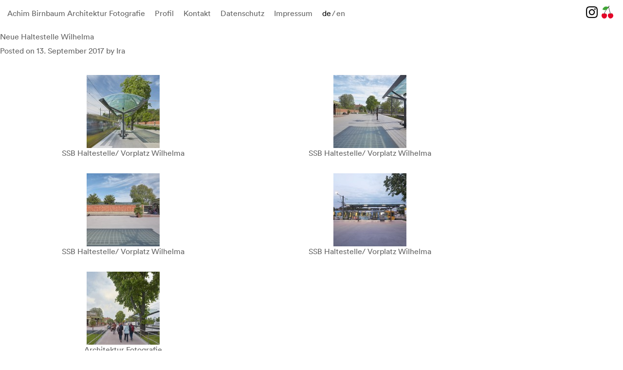

--- FILE ---
content_type: text/html; charset=UTF-8
request_url: https://achimbirnbaum.eu/de/neue-haltestelle-wilhelma/
body_size: 39359
content:
<!DOCTYPE html>
<html lang="de-DE" >
<head>
<meta charset="UTF-8">
<meta name="viewport" content="width=device-width, initial-scale=1">
<link rel="profile" href="http://gmpg.org/xfn/11">
<link rel="pingback" href="https://achimbirnbaum.eu/xmlrpc.php">

<title>Neue Haltestelle Wilhelma &#8211; Achim Birnbaum Architektur Fotografie</title>
<meta name='robots' content='max-image-preview:large' />
<link rel="alternate" href="https://achimbirnbaum.eu/de/neue-haltestelle-wilhelma/" hreflang="de" />
<link rel="alternate" href="https://achimbirnbaum.eu/en/new-stop-wilhelma/" hreflang="en" />
<link rel='dns-prefetch' href='//stackpath.bootstrapcdn.com' />
<link rel="alternate" type="application/rss+xml" title="Achim Birnbaum Architektur Fotografie &raquo; Feed" href="https://achimbirnbaum.eu/de/feed/" />
<link rel="alternate" type="application/rss+xml" title="Achim Birnbaum Architektur Fotografie &raquo; Kommentar-Feed" href="https://achimbirnbaum.eu/de/comments/feed/" />
<link rel="alternate" title="oEmbed (JSON)" type="application/json+oembed" href="https://achimbirnbaum.eu/wp-json/oembed/1.0/embed?url=https%3A%2F%2Fachimbirnbaum.eu%2Fde%2Fneue-haltestelle-wilhelma%2F&#038;lang=de" />
<link rel="alternate" title="oEmbed (XML)" type="text/xml+oembed" href="https://achimbirnbaum.eu/wp-json/oembed/1.0/embed?url=https%3A%2F%2Fachimbirnbaum.eu%2Fde%2Fneue-haltestelle-wilhelma%2F&#038;format=xml&#038;lang=de" />
<style id='wp-img-auto-sizes-contain-inline-css' type='text/css'>
img:is([sizes=auto i],[sizes^="auto," i]){contain-intrinsic-size:3000px 1500px}
/*# sourceURL=wp-img-auto-sizes-contain-inline-css */
</style>
<link rel='stylesheet' id='bs_bootstrap-css' href='https://achimbirnbaum.eu/wp-content/plugins/bootstrap-shortcodes/css/bootstrap.css?ver=6.9' type='text/css' media='all' />
<link rel='stylesheet' id='bs_shortcodes-css' href='https://achimbirnbaum.eu/wp-content/plugins/bootstrap-shortcodes/css/shortcodes.css?ver=6.9' type='text/css' media='all' />
<style id='wp-emoji-styles-inline-css' type='text/css'>

	img.wp-smiley, img.emoji {
		display: inline !important;
		border: none !important;
		box-shadow: none !important;
		height: 1em !important;
		width: 1em !important;
		margin: 0 0.07em !important;
		vertical-align: -0.1em !important;
		background: none !important;
		padding: 0 !important;
	}
/*# sourceURL=wp-emoji-styles-inline-css */
</style>
<style id='wp-block-library-inline-css' type='text/css'>
:root{--wp-block-synced-color:#7a00df;--wp-block-synced-color--rgb:122,0,223;--wp-bound-block-color:var(--wp-block-synced-color);--wp-editor-canvas-background:#ddd;--wp-admin-theme-color:#007cba;--wp-admin-theme-color--rgb:0,124,186;--wp-admin-theme-color-darker-10:#006ba1;--wp-admin-theme-color-darker-10--rgb:0,107,160.5;--wp-admin-theme-color-darker-20:#005a87;--wp-admin-theme-color-darker-20--rgb:0,90,135;--wp-admin-border-width-focus:2px}@media (min-resolution:192dpi){:root{--wp-admin-border-width-focus:1.5px}}.wp-element-button{cursor:pointer}:root .has-very-light-gray-background-color{background-color:#eee}:root .has-very-dark-gray-background-color{background-color:#313131}:root .has-very-light-gray-color{color:#eee}:root .has-very-dark-gray-color{color:#313131}:root .has-vivid-green-cyan-to-vivid-cyan-blue-gradient-background{background:linear-gradient(135deg,#00d084,#0693e3)}:root .has-purple-crush-gradient-background{background:linear-gradient(135deg,#34e2e4,#4721fb 50%,#ab1dfe)}:root .has-hazy-dawn-gradient-background{background:linear-gradient(135deg,#faaca8,#dad0ec)}:root .has-subdued-olive-gradient-background{background:linear-gradient(135deg,#fafae1,#67a671)}:root .has-atomic-cream-gradient-background{background:linear-gradient(135deg,#fdd79a,#004a59)}:root .has-nightshade-gradient-background{background:linear-gradient(135deg,#330968,#31cdcf)}:root .has-midnight-gradient-background{background:linear-gradient(135deg,#020381,#2874fc)}:root{--wp--preset--font-size--normal:16px;--wp--preset--font-size--huge:42px}.has-regular-font-size{font-size:1em}.has-larger-font-size{font-size:2.625em}.has-normal-font-size{font-size:var(--wp--preset--font-size--normal)}.has-huge-font-size{font-size:var(--wp--preset--font-size--huge)}.has-text-align-center{text-align:center}.has-text-align-left{text-align:left}.has-text-align-right{text-align:right}.has-fit-text{white-space:nowrap!important}#end-resizable-editor-section{display:none}.aligncenter{clear:both}.items-justified-left{justify-content:flex-start}.items-justified-center{justify-content:center}.items-justified-right{justify-content:flex-end}.items-justified-space-between{justify-content:space-between}.screen-reader-text{border:0;clip-path:inset(50%);height:1px;margin:-1px;overflow:hidden;padding:0;position:absolute;width:1px;word-wrap:normal!important}.screen-reader-text:focus{background-color:#ddd;clip-path:none;color:#444;display:block;font-size:1em;height:auto;left:5px;line-height:normal;padding:15px 23px 14px;text-decoration:none;top:5px;width:auto;z-index:100000}html :where(.has-border-color){border-style:solid}html :where([style*=border-top-color]){border-top-style:solid}html :where([style*=border-right-color]){border-right-style:solid}html :where([style*=border-bottom-color]){border-bottom-style:solid}html :where([style*=border-left-color]){border-left-style:solid}html :where([style*=border-width]){border-style:solid}html :where([style*=border-top-width]){border-top-style:solid}html :where([style*=border-right-width]){border-right-style:solid}html :where([style*=border-bottom-width]){border-bottom-style:solid}html :where([style*=border-left-width]){border-left-style:solid}html :where(img[class*=wp-image-]){height:auto;max-width:100%}:where(figure){margin:0 0 1em}html :where(.is-position-sticky){--wp-admin--admin-bar--position-offset:var(--wp-admin--admin-bar--height,0px)}@media screen and (max-width:600px){html :where(.is-position-sticky){--wp-admin--admin-bar--position-offset:0px}}

/*# sourceURL=wp-block-library-inline-css */
</style><style id='global-styles-inline-css' type='text/css'>
:root{--wp--preset--aspect-ratio--square: 1;--wp--preset--aspect-ratio--4-3: 4/3;--wp--preset--aspect-ratio--3-4: 3/4;--wp--preset--aspect-ratio--3-2: 3/2;--wp--preset--aspect-ratio--2-3: 2/3;--wp--preset--aspect-ratio--16-9: 16/9;--wp--preset--aspect-ratio--9-16: 9/16;--wp--preset--color--black: #000000;--wp--preset--color--cyan-bluish-gray: #abb8c3;--wp--preset--color--white: #ffffff;--wp--preset--color--pale-pink: #f78da7;--wp--preset--color--vivid-red: #cf2e2e;--wp--preset--color--luminous-vivid-orange: #ff6900;--wp--preset--color--luminous-vivid-amber: #fcb900;--wp--preset--color--light-green-cyan: #7bdcb5;--wp--preset--color--vivid-green-cyan: #00d084;--wp--preset--color--pale-cyan-blue: #8ed1fc;--wp--preset--color--vivid-cyan-blue: #0693e3;--wp--preset--color--vivid-purple: #9b51e0;--wp--preset--gradient--vivid-cyan-blue-to-vivid-purple: linear-gradient(135deg,rgb(6,147,227) 0%,rgb(155,81,224) 100%);--wp--preset--gradient--light-green-cyan-to-vivid-green-cyan: linear-gradient(135deg,rgb(122,220,180) 0%,rgb(0,208,130) 100%);--wp--preset--gradient--luminous-vivid-amber-to-luminous-vivid-orange: linear-gradient(135deg,rgb(252,185,0) 0%,rgb(255,105,0) 100%);--wp--preset--gradient--luminous-vivid-orange-to-vivid-red: linear-gradient(135deg,rgb(255,105,0) 0%,rgb(207,46,46) 100%);--wp--preset--gradient--very-light-gray-to-cyan-bluish-gray: linear-gradient(135deg,rgb(238,238,238) 0%,rgb(169,184,195) 100%);--wp--preset--gradient--cool-to-warm-spectrum: linear-gradient(135deg,rgb(74,234,220) 0%,rgb(151,120,209) 20%,rgb(207,42,186) 40%,rgb(238,44,130) 60%,rgb(251,105,98) 80%,rgb(254,248,76) 100%);--wp--preset--gradient--blush-light-purple: linear-gradient(135deg,rgb(255,206,236) 0%,rgb(152,150,240) 100%);--wp--preset--gradient--blush-bordeaux: linear-gradient(135deg,rgb(254,205,165) 0%,rgb(254,45,45) 50%,rgb(107,0,62) 100%);--wp--preset--gradient--luminous-dusk: linear-gradient(135deg,rgb(255,203,112) 0%,rgb(199,81,192) 50%,rgb(65,88,208) 100%);--wp--preset--gradient--pale-ocean: linear-gradient(135deg,rgb(255,245,203) 0%,rgb(182,227,212) 50%,rgb(51,167,181) 100%);--wp--preset--gradient--electric-grass: linear-gradient(135deg,rgb(202,248,128) 0%,rgb(113,206,126) 100%);--wp--preset--gradient--midnight: linear-gradient(135deg,rgb(2,3,129) 0%,rgb(40,116,252) 100%);--wp--preset--font-size--small: 13px;--wp--preset--font-size--medium: 20px;--wp--preset--font-size--large: 36px;--wp--preset--font-size--x-large: 42px;--wp--preset--spacing--20: 0.44rem;--wp--preset--spacing--30: 0.67rem;--wp--preset--spacing--40: 1rem;--wp--preset--spacing--50: 1.5rem;--wp--preset--spacing--60: 2.25rem;--wp--preset--spacing--70: 3.38rem;--wp--preset--spacing--80: 5.06rem;--wp--preset--shadow--natural: 6px 6px 9px rgba(0, 0, 0, 0.2);--wp--preset--shadow--deep: 12px 12px 50px rgba(0, 0, 0, 0.4);--wp--preset--shadow--sharp: 6px 6px 0px rgba(0, 0, 0, 0.2);--wp--preset--shadow--outlined: 6px 6px 0px -3px rgb(255, 255, 255), 6px 6px rgb(0, 0, 0);--wp--preset--shadow--crisp: 6px 6px 0px rgb(0, 0, 0);}:where(.is-layout-flex){gap: 0.5em;}:where(.is-layout-grid){gap: 0.5em;}body .is-layout-flex{display: flex;}.is-layout-flex{flex-wrap: wrap;align-items: center;}.is-layout-flex > :is(*, div){margin: 0;}body .is-layout-grid{display: grid;}.is-layout-grid > :is(*, div){margin: 0;}:where(.wp-block-columns.is-layout-flex){gap: 2em;}:where(.wp-block-columns.is-layout-grid){gap: 2em;}:where(.wp-block-post-template.is-layout-flex){gap: 1.25em;}:where(.wp-block-post-template.is-layout-grid){gap: 1.25em;}.has-black-color{color: var(--wp--preset--color--black) !important;}.has-cyan-bluish-gray-color{color: var(--wp--preset--color--cyan-bluish-gray) !important;}.has-white-color{color: var(--wp--preset--color--white) !important;}.has-pale-pink-color{color: var(--wp--preset--color--pale-pink) !important;}.has-vivid-red-color{color: var(--wp--preset--color--vivid-red) !important;}.has-luminous-vivid-orange-color{color: var(--wp--preset--color--luminous-vivid-orange) !important;}.has-luminous-vivid-amber-color{color: var(--wp--preset--color--luminous-vivid-amber) !important;}.has-light-green-cyan-color{color: var(--wp--preset--color--light-green-cyan) !important;}.has-vivid-green-cyan-color{color: var(--wp--preset--color--vivid-green-cyan) !important;}.has-pale-cyan-blue-color{color: var(--wp--preset--color--pale-cyan-blue) !important;}.has-vivid-cyan-blue-color{color: var(--wp--preset--color--vivid-cyan-blue) !important;}.has-vivid-purple-color{color: var(--wp--preset--color--vivid-purple) !important;}.has-black-background-color{background-color: var(--wp--preset--color--black) !important;}.has-cyan-bluish-gray-background-color{background-color: var(--wp--preset--color--cyan-bluish-gray) !important;}.has-white-background-color{background-color: var(--wp--preset--color--white) !important;}.has-pale-pink-background-color{background-color: var(--wp--preset--color--pale-pink) !important;}.has-vivid-red-background-color{background-color: var(--wp--preset--color--vivid-red) !important;}.has-luminous-vivid-orange-background-color{background-color: var(--wp--preset--color--luminous-vivid-orange) !important;}.has-luminous-vivid-amber-background-color{background-color: var(--wp--preset--color--luminous-vivid-amber) !important;}.has-light-green-cyan-background-color{background-color: var(--wp--preset--color--light-green-cyan) !important;}.has-vivid-green-cyan-background-color{background-color: var(--wp--preset--color--vivid-green-cyan) !important;}.has-pale-cyan-blue-background-color{background-color: var(--wp--preset--color--pale-cyan-blue) !important;}.has-vivid-cyan-blue-background-color{background-color: var(--wp--preset--color--vivid-cyan-blue) !important;}.has-vivid-purple-background-color{background-color: var(--wp--preset--color--vivid-purple) !important;}.has-black-border-color{border-color: var(--wp--preset--color--black) !important;}.has-cyan-bluish-gray-border-color{border-color: var(--wp--preset--color--cyan-bluish-gray) !important;}.has-white-border-color{border-color: var(--wp--preset--color--white) !important;}.has-pale-pink-border-color{border-color: var(--wp--preset--color--pale-pink) !important;}.has-vivid-red-border-color{border-color: var(--wp--preset--color--vivid-red) !important;}.has-luminous-vivid-orange-border-color{border-color: var(--wp--preset--color--luminous-vivid-orange) !important;}.has-luminous-vivid-amber-border-color{border-color: var(--wp--preset--color--luminous-vivid-amber) !important;}.has-light-green-cyan-border-color{border-color: var(--wp--preset--color--light-green-cyan) !important;}.has-vivid-green-cyan-border-color{border-color: var(--wp--preset--color--vivid-green-cyan) !important;}.has-pale-cyan-blue-border-color{border-color: var(--wp--preset--color--pale-cyan-blue) !important;}.has-vivid-cyan-blue-border-color{border-color: var(--wp--preset--color--vivid-cyan-blue) !important;}.has-vivid-purple-border-color{border-color: var(--wp--preset--color--vivid-purple) !important;}.has-vivid-cyan-blue-to-vivid-purple-gradient-background{background: var(--wp--preset--gradient--vivid-cyan-blue-to-vivid-purple) !important;}.has-light-green-cyan-to-vivid-green-cyan-gradient-background{background: var(--wp--preset--gradient--light-green-cyan-to-vivid-green-cyan) !important;}.has-luminous-vivid-amber-to-luminous-vivid-orange-gradient-background{background: var(--wp--preset--gradient--luminous-vivid-amber-to-luminous-vivid-orange) !important;}.has-luminous-vivid-orange-to-vivid-red-gradient-background{background: var(--wp--preset--gradient--luminous-vivid-orange-to-vivid-red) !important;}.has-very-light-gray-to-cyan-bluish-gray-gradient-background{background: var(--wp--preset--gradient--very-light-gray-to-cyan-bluish-gray) !important;}.has-cool-to-warm-spectrum-gradient-background{background: var(--wp--preset--gradient--cool-to-warm-spectrum) !important;}.has-blush-light-purple-gradient-background{background: var(--wp--preset--gradient--blush-light-purple) !important;}.has-blush-bordeaux-gradient-background{background: var(--wp--preset--gradient--blush-bordeaux) !important;}.has-luminous-dusk-gradient-background{background: var(--wp--preset--gradient--luminous-dusk) !important;}.has-pale-ocean-gradient-background{background: var(--wp--preset--gradient--pale-ocean) !important;}.has-electric-grass-gradient-background{background: var(--wp--preset--gradient--electric-grass) !important;}.has-midnight-gradient-background{background: var(--wp--preset--gradient--midnight) !important;}.has-small-font-size{font-size: var(--wp--preset--font-size--small) !important;}.has-medium-font-size{font-size: var(--wp--preset--font-size--medium) !important;}.has-large-font-size{font-size: var(--wp--preset--font-size--large) !important;}.has-x-large-font-size{font-size: var(--wp--preset--font-size--x-large) !important;}
/*# sourceURL=global-styles-inline-css */
</style>

<style id='classic-theme-styles-inline-css' type='text/css'>
/*! This file is auto-generated */
.wp-block-button__link{color:#fff;background-color:#32373c;border-radius:9999px;box-shadow:none;text-decoration:none;padding:calc(.667em + 2px) calc(1.333em + 2px);font-size:1.125em}.wp-block-file__button{background:#32373c;color:#fff;text-decoration:none}
/*# sourceURL=/wp-includes/css/classic-themes.min.css */
</style>
<link rel='stylesheet' id='responsive-lightbox-swipebox-css' href='https://achimbirnbaum.eu/wp-content/plugins/responsive-lightbox/assets/swipebox/swipebox.min.css?ver=1.5.2' type='text/css' media='all' />
<link rel='stylesheet' id='bootstrap-css' href='https://stackpath.bootstrapcdn.com/bootstrap/3.4.1/css/bootstrap.min.css?ver=6.9' type='text/css' media='all' />
<link rel='stylesheet' id='birnbaum_fotografie-custom-scrollbar-css' href='https://achimbirnbaum.eu/wp-content/themes/birnbaum_fotografie/css/jquery.mCustomScrollbar.min.css?ver=6.9' type='text/css' media='all' />
<link rel='stylesheet' id='birnbaum_fotografie-fonts-css' href='https://achimbirnbaum.eu/wp-content/themes/birnbaum_fotografie/css/fonts.css?ver=6.9' type='text/css' media='all' />
<link rel='stylesheet' id='birnbaum_fotografie-base-style-css' href='https://achimbirnbaum.eu/wp-content/themes/birnbaum_fotografie/style.css?ver=6.9' type='text/css' media='all' />
<link rel='stylesheet' id='birnbaum_fotografie-custom-style-css' href='https://achimbirnbaum.eu/wp-content/themes/birnbaum_fotografie/css/style.css?ver=6.9' type='text/css' media='all' />
<script type="text/javascript" src="https://achimbirnbaum.eu/wp-includes/js/jquery/jquery.min.js?ver=3.7.1" id="jquery-core-js"></script>
<script type="text/javascript" src="https://achimbirnbaum.eu/wp-includes/js/jquery/jquery-migrate.min.js?ver=3.4.1" id="jquery-migrate-js"></script>
<script type="text/javascript" src="https://achimbirnbaum.eu/wp-content/plugins/bootstrap-shortcodes/js/bootstrap.js?ver=6.9" id="bs_bootstrap-js"></script>
<script type="text/javascript" src="https://achimbirnbaum.eu/wp-content/plugins/bootstrap-shortcodes/js/init.js?ver=6.9" id="bs_init-js"></script>
<script type="text/javascript" src="https://achimbirnbaum.eu/wp-content/plugins/responsive-lightbox/assets/infinitescroll/infinite-scroll.pkgd.min.js?ver=4.0.1" id="responsive-lightbox-infinite-scroll-js"></script>
<script type="text/javascript" src="https://achimbirnbaum.eu/wp-content/themes/birnbaum_fotografie/js/jquery.mCustomScrollbar.concat.min.js?ver=1" id="birnbaum_fotografie-scroll-js"></script>
<script type="text/javascript" src="https://stackpath.bootstrapcdn.com/bootstrap/3.4.1/js/bootstrap.min.js?ver=1" id="bootstrap-js-js"></script>
<script type="text/javascript" src="https://achimbirnbaum.eu/wp-content/themes/birnbaum_fotografie/js/global.js?ver=1" id="birnbaum_fotografie-global-js"></script>
<link rel="https://api.w.org/" href="https://achimbirnbaum.eu/wp-json/" /><link rel="alternate" title="JSON" type="application/json" href="https://achimbirnbaum.eu/wp-json/wp/v2/posts/1102" /><link rel="EditURI" type="application/rsd+xml" title="RSD" href="https://achimbirnbaum.eu/xmlrpc.php?rsd" />
<meta name="generator" content="WordPress 6.9" />
<link rel="canonical" href="https://achimbirnbaum.eu/de/neue-haltestelle-wilhelma/" />
<link rel='shortlink' href='https://achimbirnbaum.eu/?p=1102' />
<style type="text/css">.recentcomments a{display:inline !important;padding:0 !important;margin:0 !important;}</style></head>

<body class="wp-singular post-template-default single single-post postid-1102 single-format-standard wp-theme-birnbaum_fotografie group-blog">
<div id="page" class="site">
<header id="masthead" class="site-header" role="banner">
<nav class="navbar navbar-default navbar-fixed-top">
      <div class="container-fluid">
        <div class="navbar-header">
          <a class="navbar-brand " href="https://achimbirnbaum.eu/de/" rel="home">Achim Birnbaum Architektur Fotografie</a>
        </div>
        <div id="navbar">
            <ul class="nav navbar-nav">
                <li id="menu-item-40" class="menu-item menu-item-type-post_type menu-item-object-page menu-item-40"><a href="https://achimbirnbaum.eu/de/profil/">Profil</a></li>
<li id="menu-item-39" class="menu-item menu-item-type-post_type menu-item-object-page menu-item-39"><a href="https://achimbirnbaum.eu/de/kontakt/">Kontakt</a></li>
<li id="menu-item-1587" class="menu-item menu-item-type-post_type menu-item-object-page menu-item-1587"><a href="https://achimbirnbaum.eu/de/datenschutz/">Datenschutz</a></li>
<li id="menu-item-1588" class="menu-item menu-item-type-post_type menu-item-object-page menu-item-1588"><a href="https://achimbirnbaum.eu/de/impressum/">Impressum</a></li>
<li id="menu-item-680-de" class="lang-item lang-item-5 lang-item-de current-lang lang-item-first menu-item menu-item-type-custom menu-item-object-custom menu-item-680-de"><a href="https://achimbirnbaum.eu/de/neue-haltestelle-wilhelma/">Deutsch</a></li>
<li id="menu-item-680-en" class="lang-item lang-item-10 lang-item-en menu-item menu-item-type-custom menu-item-object-custom menu-item-680-en"><a href="https://achimbirnbaum.eu/en/new-stop-wilhelma/">English</a></li>
            </ul>
        </div><!--/.nav-collapse -->

          <a id="instagram" href="https://www.instagram.com/achimbirnbaum/" target="_blank"><img src="https://achimbirnbaum.eu/wp-content/themes/birnbaum_fotografie/img/instagram.png"/></a>
        <!--/.KIRSCHE Delete wenn probleme-->

        <script>
        jQuery(document).ready(function($){
    $('#kirsche').click(function(){
         $('#kirsche').css({
            "-moz-transform": "rotate(20deg)",
            "-webkit-transform": "rotate(20deg)",
            "-o-transform": "rotate(20deg)",
            "-ms-transform": "rotate(20deg)",
            "transform": "rotate(20deg)",
            "transition": "all 0.2s ease",
        });
         });
});
        </script>

        <div id="kirsche"><img id="kirsche-svg" src="https://achimbirnbaum.eu/wp-content/uploads/Birnbaum-Kirsche.svg"/></div>


<!--/.KIRSCHE Delete wenn probleme-->

      </div>
    </nav>

	</header><!-- #masthead -->


	<a class="skip-link screen-reader-text" href="#content">Skip to content</a>
	<div id="primary" class="content-area">
		<main id="main" class="site-main" role="main">

		
<article id="post-1102" class="post-1102 post type-post status-publish format-standard has-post-thumbnail hentry category-architektur">
	<header class="entry-header">
		<h1 class="entry-title">Neue Haltestelle Wilhelma</h1>		<div class="entry-meta">
			<span class="posted-on">Posted on <a href="https://achimbirnbaum.eu/de/neue-haltestelle-wilhelma/" rel="bookmark"><time class="entry-date published" datetime="2017-09-13T13:41:27+02:00">13. September 2017</time><time class="updated" datetime="2018-05-09T13:13:41+02:00">9. Mai 2018</time></a></span><span class="byline"> by <span class="author vcard"><a class="url fn n" href="https://achimbirnbaum.eu/de/author/ira/">Ira</a></span></span>		</div><!-- .entry-meta -->
			</header><!-- .entry-header -->

	<div class="entry-content">
		<div id='gallery-1' class='gallery galleryid-1102 gallery-columns-3 gallery-size-thumbnail'><figure class='gallery-item'>
			<div class='gallery-icon portrait'>
				<a href='https://achimbirnbaum.eu/wp-content/uploads/U_04.jpg' title="" data-rl_title="" class="rl-gallery-link" data-rl_caption="" data-rel="lightbox-gallery-1"><img decoding="async" width="150" height="150" src="https://achimbirnbaum.eu/wp-content/uploads/U_04-150x150.jpg" class="attachment-thumbnail size-thumbnail" alt="" aria-describedby="gallery-1-1105" /></a>
			</div>
				<figcaption class='wp-caption-text gallery-caption' id='gallery-1-1105'>
				SSB Haltestelle/ Vorplatz Wilhelma
				</figcaption></figure><figure class='gallery-item'>
			<div class='gallery-icon landscape'>
				<a href='https://achimbirnbaum.eu/wp-content/uploads/U_02.jpg' title="" data-rl_title="" class="rl-gallery-link" data-rl_caption="" data-rel="lightbox-gallery-1"><img decoding="async" width="150" height="150" src="https://achimbirnbaum.eu/wp-content/uploads/U_02-150x150.jpg" class="attachment-thumbnail size-thumbnail" alt="" aria-describedby="gallery-1-1107" /></a>
			</div>
				<figcaption class='wp-caption-text gallery-caption' id='gallery-1-1107'>
				SSB Haltestelle/ Vorplatz Wilhelma
				</figcaption></figure><figure class='gallery-item'>
			<div class='gallery-icon landscape'>
				<a href='https://achimbirnbaum.eu/wp-content/uploads/U_03.jpg' title="" data-rl_title="" class="rl-gallery-link" data-rl_caption="" data-rel="lightbox-gallery-1"><img decoding="async" width="150" height="150" src="https://achimbirnbaum.eu/wp-content/uploads/U_03-150x150.jpg" class="attachment-thumbnail size-thumbnail" alt="" aria-describedby="gallery-1-1106" /></a>
			</div>
				<figcaption class='wp-caption-text gallery-caption' id='gallery-1-1106'>
				SSB Haltestelle/ Vorplatz Wilhelma
				</figcaption></figure><figure class='gallery-item'>
			<div class='gallery-icon landscape'>
				<a href='https://achimbirnbaum.eu/wp-content/uploads/U_08.jpg' title="" data-rl_title="" class="rl-gallery-link" data-rl_caption="" data-rel="lightbox-gallery-1"><img loading="lazy" decoding="async" width="150" height="150" src="https://achimbirnbaum.eu/wp-content/uploads/U_08-150x150.jpg" class="attachment-thumbnail size-thumbnail" alt="" aria-describedby="gallery-1-1103" /></a>
			</div>
				<figcaption class='wp-caption-text gallery-caption' id='gallery-1-1103'>
				SSB Haltestelle/ Vorplatz Wilhelma
				</figcaption></figure><figure class='gallery-item'>
			<div class='gallery-icon landscape'>
				<a href='https://achimbirnbaum.eu/wp-content/uploads/U_01.jpg' title="" data-rl_title="" class="rl-gallery-link" data-rl_caption="" data-rel="lightbox-gallery-1"><img loading="lazy" decoding="async" width="150" height="150" src="https://achimbirnbaum.eu/wp-content/uploads/U_01-150x150.jpg" class="attachment-thumbnail size-thumbnail" alt="" aria-describedby="gallery-1-1108" /></a>
			</div>
				<figcaption class='wp-caption-text gallery-caption' id='gallery-1-1108'>
				Architektur Fotografie
				</figcaption></figure>
		</div>

<p>Verlegung der SSB Haltestelle Wilhelma U14</p>
	</div><!-- .entry-content -->

	<footer class="entry-footer">
		<span class="cat-links">Posted in <a href="https://achimbirnbaum.eu/de/category/architektur/" rel="category tag">Architektur</a></span>	</footer><!-- .entry-footer -->
</article><!-- #post-## -->

	<nav class="navigation post-navigation" aria-label="Beiträge">
		<h2 class="screen-reader-text">Beitragsnavigation</h2>
		<div class="nav-links"><div class="nav-previous"><a href="https://achimbirnbaum.eu/de/neubau-einer-sporthalle-in-postbauer-heng/" rel="prev">Neubau einer Sporthalle in Postbauer-Heng</a></div><div class="nav-next"><a href="https://achimbirnbaum.eu/de/neubau-institutsgebaeude-gebaeude-fuer-energie-umwelt/" rel="next">Neubau FH Esslingen</a></div></div>
	</nav>
		</main><!-- #main -->
	</div><!-- #primary -->


<aside id="secondary" class="widget-area" role="complementary">
	<section id="search-2" class="widget widget_search">	<form method="get" id="searchform" action="https://achimbirnbaum.eu/de/" role="search" class="form-inline">
        <div class="form-group">
            <input type="text" class="form-control" name="s" value="" id="s" placeholder="Search &hellip;" />
        </div>
        <button type="submit" class="btn btn-default"><span class="glyphicon glyphicon-search"></span></button>
	</form>

</section>
		<section id="recent-posts-2" class="widget widget_recent_entries">
		<h2 class="widget-title">Neueste Beiträge</h2>
		<ul>
											<li>
					<a href="https://achimbirnbaum.eu/de/schulzentrum-stockbruennele-boeblingen/">Schulzentrum Stockbrünnele Böblingen</a>
									</li>
											<li>
					<a href="https://achimbirnbaum.eu/de/holz-modulbau-zero/">Holz-Modulbau ZERO</a>
									</li>
											<li>
					<a href="https://achimbirnbaum.eu/de/unternehmenszentrale-balluff-neuhausen/">Erweiterung Unternehmenszentrale Balluff Neuhausen</a>
									</li>
											<li>
					<a href="https://achimbirnbaum.eu/de/fussballstadion-wildpark-karlsruhe/">Fußballstadion Wildpark Karlsruhe</a>
									</li>
											<li>
					<a href="https://achimbirnbaum.eu/de/holzparkhaus-wendlingen-2/">Holzparkhaus Wendlingen</a>
									</li>
					</ul>

		</section><section id="recent-comments-2" class="widget widget_recent_comments"><h2 class="widget-title">Neueste Kommentare</h2><ul id="recentcomments"></ul></section><section id="archives-2" class="widget widget_archive"><h2 class="widget-title">Archiv</h2>
			<ul>
					<li><a href='https://achimbirnbaum.eu/de/2026/01/'>Januar 2026</a></li>
	<li><a href='https://achimbirnbaum.eu/de/2025/10/'>Oktober 2025</a></li>
	<li><a href='https://achimbirnbaum.eu/de/2025/09/'>September 2025</a></li>
	<li><a href='https://achimbirnbaum.eu/de/2025/07/'>Juli 2025</a></li>
	<li><a href='https://achimbirnbaum.eu/de/2025/04/'>April 2025</a></li>
	<li><a href='https://achimbirnbaum.eu/de/2024/11/'>November 2024</a></li>
	<li><a href='https://achimbirnbaum.eu/de/2024/10/'>Oktober 2024</a></li>
	<li><a href='https://achimbirnbaum.eu/de/2024/09/'>September 2024</a></li>
	<li><a href='https://achimbirnbaum.eu/de/2024/07/'>Juli 2024</a></li>
	<li><a href='https://achimbirnbaum.eu/de/2024/06/'>Juni 2024</a></li>
	<li><a href='https://achimbirnbaum.eu/de/2024/05/'>Mai 2024</a></li>
	<li><a href='https://achimbirnbaum.eu/de/2024/04/'>April 2024</a></li>
	<li><a href='https://achimbirnbaum.eu/de/2024/03/'>März 2024</a></li>
	<li><a href='https://achimbirnbaum.eu/de/2024/02/'>Februar 2024</a></li>
	<li><a href='https://achimbirnbaum.eu/de/2024/01/'>Januar 2024</a></li>
	<li><a href='https://achimbirnbaum.eu/de/2023/12/'>Dezember 2023</a></li>
	<li><a href='https://achimbirnbaum.eu/de/2023/10/'>Oktober 2023</a></li>
	<li><a href='https://achimbirnbaum.eu/de/2023/09/'>September 2023</a></li>
	<li><a href='https://achimbirnbaum.eu/de/2023/08/'>August 2023</a></li>
	<li><a href='https://achimbirnbaum.eu/de/2023/06/'>Juni 2023</a></li>
	<li><a href='https://achimbirnbaum.eu/de/2023/04/'>April 2023</a></li>
	<li><a href='https://achimbirnbaum.eu/de/2022/07/'>Juli 2022</a></li>
	<li><a href='https://achimbirnbaum.eu/de/2022/05/'>Mai 2022</a></li>
	<li><a href='https://achimbirnbaum.eu/de/2022/04/'>April 2022</a></li>
	<li><a href='https://achimbirnbaum.eu/de/2022/03/'>März 2022</a></li>
	<li><a href='https://achimbirnbaum.eu/de/2022/01/'>Januar 2022</a></li>
	<li><a href='https://achimbirnbaum.eu/de/2021/10/'>Oktober 2021</a></li>
	<li><a href='https://achimbirnbaum.eu/de/2021/09/'>September 2021</a></li>
	<li><a href='https://achimbirnbaum.eu/de/2021/07/'>Juli 2021</a></li>
	<li><a href='https://achimbirnbaum.eu/de/2021/06/'>Juni 2021</a></li>
	<li><a href='https://achimbirnbaum.eu/de/2021/04/'>April 2021</a></li>
	<li><a href='https://achimbirnbaum.eu/de/2020/12/'>Dezember 2020</a></li>
	<li><a href='https://achimbirnbaum.eu/de/2020/11/'>November 2020</a></li>
	<li><a href='https://achimbirnbaum.eu/de/2020/10/'>Oktober 2020</a></li>
	<li><a href='https://achimbirnbaum.eu/de/2020/08/'>August 2020</a></li>
	<li><a href='https://achimbirnbaum.eu/de/2020/07/'>Juli 2020</a></li>
	<li><a href='https://achimbirnbaum.eu/de/2020/03/'>März 2020</a></li>
	<li><a href='https://achimbirnbaum.eu/de/2019/12/'>Dezember 2019</a></li>
	<li><a href='https://achimbirnbaum.eu/de/2019/09/'>September 2019</a></li>
	<li><a href='https://achimbirnbaum.eu/de/2019/07/'>Juli 2019</a></li>
	<li><a href='https://achimbirnbaum.eu/de/2019/06/'>Juni 2019</a></li>
	<li><a href='https://achimbirnbaum.eu/de/2019/05/'>Mai 2019</a></li>
	<li><a href='https://achimbirnbaum.eu/de/2019/04/'>April 2019</a></li>
	<li><a href='https://achimbirnbaum.eu/de/2019/03/'>März 2019</a></li>
	<li><a href='https://achimbirnbaum.eu/de/2019/02/'>Februar 2019</a></li>
	<li><a href='https://achimbirnbaum.eu/de/2019/01/'>Januar 2019</a></li>
	<li><a href='https://achimbirnbaum.eu/de/2018/12/'>Dezember 2018</a></li>
	<li><a href='https://achimbirnbaum.eu/de/2018/10/'>Oktober 2018</a></li>
	<li><a href='https://achimbirnbaum.eu/de/2018/08/'>August 2018</a></li>
	<li><a href='https://achimbirnbaum.eu/de/2018/05/'>Mai 2018</a></li>
	<li><a href='https://achimbirnbaum.eu/de/2018/03/'>März 2018</a></li>
	<li><a href='https://achimbirnbaum.eu/de/2018/02/'>Februar 2018</a></li>
	<li><a href='https://achimbirnbaum.eu/de/2018/01/'>Januar 2018</a></li>
	<li><a href='https://achimbirnbaum.eu/de/2017/12/'>Dezember 2017</a></li>
	<li><a href='https://achimbirnbaum.eu/de/2017/09/'>September 2017</a></li>
	<li><a href='https://achimbirnbaum.eu/de/2017/07/'>Juli 2017</a></li>
	<li><a href='https://achimbirnbaum.eu/de/2017/06/'>Juni 2017</a></li>
	<li><a href='https://achimbirnbaum.eu/de/2017/05/'>Mai 2017</a></li>
	<li><a href='https://achimbirnbaum.eu/de/2017/02/'>Februar 2017</a></li>
	<li><a href='https://achimbirnbaum.eu/de/2016/12/'>Dezember 2016</a></li>
	<li><a href='https://achimbirnbaum.eu/de/2016/11/'>November 2016</a></li>
	<li><a href='https://achimbirnbaum.eu/de/2016/09/'>September 2016</a></li>
	<li><a href='https://achimbirnbaum.eu/de/2016/08/'>August 2016</a></li>
	<li><a href='https://achimbirnbaum.eu/de/2016/07/'>Juli 2016</a></li>
	<li><a href='https://achimbirnbaum.eu/de/2016/02/'>Februar 2016</a></li>
	<li><a href='https://achimbirnbaum.eu/de/2016/01/'>Januar 2016</a></li>
			</ul>

			</section><section id="categories-2" class="widget widget_categories"><h2 class="widget-title">Kategorien</h2>
			<ul>
					<li class="cat-item cat-item-1"><a href="https://achimbirnbaum.eu/de/category/allgemein-de/">Allgemein</a>
</li>
	<li class="cat-item cat-item-18"><a href="https://achimbirnbaum.eu/de/category/architektur/">Architektur</a>
</li>
	<li class="cat-item cat-item-3"><a href="https://achimbirnbaum.eu/de/category/atelier/">Atelier</a>
</li>
	<li class="cat-item cat-item-2"><a href="https://achimbirnbaum.eu/de/category/reportage/">Dokumentation</a>
</li>
			</ul>

			</section><section id="meta-2" class="widget widget_meta"><h2 class="widget-title">Meta</h2>
		<ul>
						<li><a href="https://achimbirnbaum.eu/wp-login.php">Anmelden</a></li>
			<li><a href="https://achimbirnbaum.eu/de/feed/">Feed der Einträge</a></li>
			<li><a href="https://achimbirnbaum.eu/de/comments/feed/">Kommentar-Feed</a></li>

			<li><a href="https://de.wordpress.org/">WordPress.org</a></li>
		</ul>

		</section></aside><!-- #secondary -->

</div><!-- #page -->

<script type="speculationrules">
{"prefetch":[{"source":"document","where":{"and":[{"href_matches":"/*"},{"not":{"href_matches":["/wp-*.php","/wp-admin/*","/wp-content/uploads/*","/wp-content/*","/wp-content/plugins/*","/wp-content/themes/birnbaum_fotografie/*","/*\\?(.+)"]}},{"not":{"selector_matches":"a[rel~=\"nofollow\"]"}},{"not":{"selector_matches":".no-prefetch, .no-prefetch a"}}]},"eagerness":"conservative"}]}
</script>
<script type="text/javascript" src="https://achimbirnbaum.eu/wp-content/plugins/responsive-lightbox/assets/dompurify/purify.min.js?ver=3.3.1" id="dompurify-js"></script>
<script type="text/javascript" id="responsive-lightbox-sanitizer-js-before">
/* <![CDATA[ */
window.RLG = window.RLG || {}; window.RLG.sanitizeAllowedHosts = ["youtube.com","www.youtube.com","youtu.be","vimeo.com","player.vimeo.com"];
//# sourceURL=responsive-lightbox-sanitizer-js-before
/* ]]> */
</script>
<script type="text/javascript" src="https://achimbirnbaum.eu/wp-content/plugins/responsive-lightbox/js/sanitizer.js?ver=2.6.1" id="responsive-lightbox-sanitizer-js"></script>
<script type="text/javascript" src="https://achimbirnbaum.eu/wp-content/plugins/responsive-lightbox/assets/swipebox/jquery.swipebox.min.js?ver=1.5.2" id="responsive-lightbox-swipebox-js"></script>
<script type="text/javascript" src="https://achimbirnbaum.eu/wp-includes/js/underscore.min.js?ver=1.13.7" id="underscore-js"></script>
<script type="text/javascript" id="responsive-lightbox-js-before">
/* <![CDATA[ */
var rlArgs = {"script":"swipebox","selector":"lightbox","customEvents":"","activeGalleries":true,"animation":true,"hideCloseButtonOnMobile":false,"removeBarsOnMobile":false,"hideBars":false,"hideBarsDelay":5000,"videoMaxWidth":1080,"useSVG":true,"loopAtEnd":false,"woocommerce_gallery":false,"ajaxurl":"https:\/\/achimbirnbaum.eu\/wp-admin\/admin-ajax.php","nonce":"2bf591ac94","preview":false,"postId":1102,"scriptExtension":false};

//# sourceURL=responsive-lightbox-js-before
/* ]]> */
</script>
<script type="text/javascript" src="https://achimbirnbaum.eu/wp-content/plugins/responsive-lightbox/js/front.js?ver=2.6.1" id="responsive-lightbox-js"></script>
<script type="text/javascript" src="https://achimbirnbaum.eu/wp-content/themes/birnbaum_fotografie/js/navigation.js?ver=20120206" id="birnbaum_fotografie-navigation-js"></script>
<script type="text/javascript" src="https://achimbirnbaum.eu/wp-content/themes/birnbaum_fotografie/js/skip-link-focus-fix.js?ver=20130115" id="birnbaum_fotografie-skip-link-focus-fix-js"></script>
<script id="wp-emoji-settings" type="application/json">
{"baseUrl":"https://s.w.org/images/core/emoji/17.0.2/72x72/","ext":".png","svgUrl":"https://s.w.org/images/core/emoji/17.0.2/svg/","svgExt":".svg","source":{"concatemoji":"https://achimbirnbaum.eu/wp-includes/js/wp-emoji-release.min.js?ver=6.9"}}
</script>
<script type="module">
/* <![CDATA[ */
/*! This file is auto-generated */
const a=JSON.parse(document.getElementById("wp-emoji-settings").textContent),o=(window._wpemojiSettings=a,"wpEmojiSettingsSupports"),s=["flag","emoji"];function i(e){try{var t={supportTests:e,timestamp:(new Date).valueOf()};sessionStorage.setItem(o,JSON.stringify(t))}catch(e){}}function c(e,t,n){e.clearRect(0,0,e.canvas.width,e.canvas.height),e.fillText(t,0,0);t=new Uint32Array(e.getImageData(0,0,e.canvas.width,e.canvas.height).data);e.clearRect(0,0,e.canvas.width,e.canvas.height),e.fillText(n,0,0);const a=new Uint32Array(e.getImageData(0,0,e.canvas.width,e.canvas.height).data);return t.every((e,t)=>e===a[t])}function p(e,t){e.clearRect(0,0,e.canvas.width,e.canvas.height),e.fillText(t,0,0);var n=e.getImageData(16,16,1,1);for(let e=0;e<n.data.length;e++)if(0!==n.data[e])return!1;return!0}function u(e,t,n,a){switch(t){case"flag":return n(e,"\ud83c\udff3\ufe0f\u200d\u26a7\ufe0f","\ud83c\udff3\ufe0f\u200b\u26a7\ufe0f")?!1:!n(e,"\ud83c\udde8\ud83c\uddf6","\ud83c\udde8\u200b\ud83c\uddf6")&&!n(e,"\ud83c\udff4\udb40\udc67\udb40\udc62\udb40\udc65\udb40\udc6e\udb40\udc67\udb40\udc7f","\ud83c\udff4\u200b\udb40\udc67\u200b\udb40\udc62\u200b\udb40\udc65\u200b\udb40\udc6e\u200b\udb40\udc67\u200b\udb40\udc7f");case"emoji":return!a(e,"\ud83e\u1fac8")}return!1}function f(e,t,n,a){let r;const o=(r="undefined"!=typeof WorkerGlobalScope&&self instanceof WorkerGlobalScope?new OffscreenCanvas(300,150):document.createElement("canvas")).getContext("2d",{willReadFrequently:!0}),s=(o.textBaseline="top",o.font="600 32px Arial",{});return e.forEach(e=>{s[e]=t(o,e,n,a)}),s}function r(e){var t=document.createElement("script");t.src=e,t.defer=!0,document.head.appendChild(t)}a.supports={everything:!0,everythingExceptFlag:!0},new Promise(t=>{let n=function(){try{var e=JSON.parse(sessionStorage.getItem(o));if("object"==typeof e&&"number"==typeof e.timestamp&&(new Date).valueOf()<e.timestamp+604800&&"object"==typeof e.supportTests)return e.supportTests}catch(e){}return null}();if(!n){if("undefined"!=typeof Worker&&"undefined"!=typeof OffscreenCanvas&&"undefined"!=typeof URL&&URL.createObjectURL&&"undefined"!=typeof Blob)try{var e="postMessage("+f.toString()+"("+[JSON.stringify(s),u.toString(),c.toString(),p.toString()].join(",")+"));",a=new Blob([e],{type:"text/javascript"});const r=new Worker(URL.createObjectURL(a),{name:"wpTestEmojiSupports"});return void(r.onmessage=e=>{i(n=e.data),r.terminate(),t(n)})}catch(e){}i(n=f(s,u,c,p))}t(n)}).then(e=>{for(const n in e)a.supports[n]=e[n],a.supports.everything=a.supports.everything&&a.supports[n],"flag"!==n&&(a.supports.everythingExceptFlag=a.supports.everythingExceptFlag&&a.supports[n]);var t;a.supports.everythingExceptFlag=a.supports.everythingExceptFlag&&!a.supports.flag,a.supports.everything||((t=a.source||{}).concatemoji?r(t.concatemoji):t.wpemoji&&t.twemoji&&(r(t.twemoji),r(t.wpemoji)))});
//# sourceURL=https://achimbirnbaum.eu/wp-includes/js/wp-emoji-loader.min.js
/* ]]> */
</script>

</body>
</html>


--- FILE ---
content_type: text/css
request_url: https://achimbirnbaum.eu/wp-content/themes/birnbaum_fotografie/css/fonts.css?ver=6.9
body_size: 1285
content:
/*
 * Legal Disclaimer
 *
 * These Fonts are licensed only for use on these domains and their subdomains:
 * www.achimbirnbaum.eu
 *
 * It is illegal to download or use them on other websites.
 *
 * While the @font-face statements below may be modified by the client, this
 * disclaimer may not be removed.
 *
 * Lineto.com, 2016
 */


/*
 *
 * INSTRUCTIONS
 *
 * Copy the Legal Disclaimer and the @font-faces statements to your regular CSS file.
 * The fonts folder(s) should be placed relative to the regular CSS file.
 *
 * You can use either the complete or subsetted fonts:
 * If you don’t require the entire range of characters, you can use the smaller, subsetted webfonts instead.
 * See "Glyphs & Languages" for an overview of the characters in the *_subsetted.html file in the root directory of this package.
 *
 */


/* Complete */

@font-face {
    font-family: "Circular-Book";
    src:url("fonts/lineto-circular-book.eot");
    src:url("fonts/lineto-circular-book.eot?#iefix") format("embedded-opentype"),
        url("fonts/lineto-circular-book.woff") format("woff");
    font-weight: normal;
    font-style: normal;
}


/* Subsetted */

@font-face {
    font-family: "Circular-Book-S";
    src:url("fonts_subsetted/lineto-circular-book.eot");
    src:url("fonts_subsetted/lineto-circular-book.eot?#iefix") format("embedded-opentype"),
        url("fonts_subsetted/lineto-circular-book.woff") format("woff");
    font-weight: normal;
    font-style: normal;
}

--- FILE ---
content_type: text/css
request_url: https://achimbirnbaum.eu/wp-content/themes/birnbaum_fotografie/css/style.css?ver=6.9
body_size: 8805
content:
html, body, #page, #photo-columns, #photo-columns > div.row, #photo-columns .scroll-container {
    height: 100%;
}

body{
    font-family: "Circular-Book", AdobeBlank;
    font-size: 16px;
    padding-top: 56px;
    color: #636363;
    font-weight: normal;
    line-height: normal;
    text-shadow: rgba(0,0,0,.01) 0 0 1px;
    -webkit-font-smoothing: antialiased;
    -moz-osx-font-smoothing: grayscale;
    -webkit-overflow-scrolling: touch;
}

a, a:link, a:visited {
    color: #636363;
    text-decoration: none;
}
a:focus, a:hover {
    color: #000;
}

h1, h2, h3 {
    font-size: 16px;
    font-weight: normal;
}

#page .navbar-default {
    background: #FFFFFF;
    border: none;
    font-size: 16px;
    color: #636363;
    margin-bottom: 0;
    /*height: 44px;*/
    min-height: 44px;
    overflow: hidden;
}
#page .navbar-default .navbar-nav>li>a {
    color: #636363;
}
#page .navbar-default .navbar-nav>li>a {
    color: #636363;
}

#page .navbar-default .navbar-nav>.active>a, #page .navbar-default .navbar-nav>.current-lang>a, #page .active {
    color: #000000;
}

.navbar-brand {
    font-size: 16px;
}

#page .navbar-nav>.active>a {
    background-color: transparent;
}

#page a.navbar-brand {
    font-size: 16px;
    padding: 15px 10px 9px 15px;
    line-height: 24px;
    height: auto;
    color: #636363;
}
#page a.navbar-brand.active {
    color: #000000;
}
#page a.navbar-brand:hover {
    color: #000000;
}
#page .nav>li>a {
    font-size: 16px;
    padding: 15px 10px 9px 10px;
    line-height:24px;
}
#page .nav>li>a:hover {
    font-size: 16px;
    padding: 15px 10px 9px 10px;
    line-height:24px;
    color: #000000;
}

    .navbar-nav {
        float: left;
        margin: 0;
    }
    .navbar-nav>li {
        float: left;
    }



.nav-slash {
    padding: 17px 2px 0 2px;
    line-height: normal;
}

.hide-this {
    display: none;
}
#swipebox-overlay {
    background: #FFF;
}

#swipebox-bottom-bar {
    position: absolute;
    top: 50%;
    left:0;
    margin-top: 25px;
    background: none;
}

#swipebox-arrows {
    width:100%;
    max-width: 100%;
    padding: 0 30px;
}
#swipebox-arrows > a{
    background-color: transparent;
    background-image: url("img/pfeil.svg") !important;
    background-repeat: no-repeat;
    background-position: center;
    width: 30px;
    height: 30px;
}

#swipebox-arrows a#swipebox-prev.disabled, #swipebox-arrows a#swipebox-next.disabled {
    display: none;
}

#swipebox-prev {
    -webkit-transform: rotate(180deg);
    -moz-transform: rotate(180deg);
    -ms-transform: rotate(180deg);
    -o-transform: rotate(180deg);
    transform: rotate(180deg);
}
#swipebox-arrows > a:hover, #swipebox-arrows > a:hover {
    background-image: url("img/pfeil-black.svg") !important;
}

#swipebox-slider .slide img {
    max-width: 75%;
    max-height: 80%;
    box-sizing: border-box;
    margin: 40px;
}

#swipebox-close {
    right: 15px;
    top:0;
    width: auto;
    padding-top:15px;
    height: auto;
}
#swipebox-close:before{
    content: "schließen";
    color: #636363;
}

#swipebox-close:hover:before, #info-link:hover, #info-box-close:hover {
    color:#000000;
}

#swipebox-slider .slide-loading {
    background-image: url("img/rolling-2.gif");
    height: 50px;
    width: 100%;
    background-size: contain;
}


#info-link {
    position: absolute;
    top: 0;
    left: 0;
    padding: 15px;
    cursor: pointer;
    text-decoration: none;
    z-index: 10000;
}
#info-link:hover {
    text-decoration: none;
}

#info-box {
    width: 100%;
    height: 100%;
    background-color:#FFF;
    z-index: 999999;
    position: relative;
    display: none;
}

#info-box-content {
    display: table-cell;
    vertical-align: middle;
    height: 100%;
    overflow: auto;
}

#info-box-content-center {
    width: 50%;
    max-width: 960px;
    min-width: 768px;
    margin: 0 auto;
    text-align: left;
}

#info-box-header {
    margin: 0;
}

#info-box-content-text, #info-box-content-text h3 {
    font-size: 24px;
    line-height: 30px;
}

#info-box-content-text p {
    text-indent: 30px;
    margin: 0;
}

#info-box-project-meta {
    margin-top: 50px;
}


#info-box-close {
    position: fixed;
    top: 15px;
    left: 15px;
    cursor: pointer;
    text-transform: lowercase;
}

#image-title {
    width: 100%;
    text-align: center;
    position: absolute;
    top: 15px;
    left: 0;
}

#image-title-text, #swipebox-count {
    display: inline;
    padding: 0 10px;
}



#photo-columns h1, #photo-columns h2 {
    font-size: 16px;
}

#photo-columns h1 {
    margin-bottom: 15px;
    margin-top: 12px;
}

#photo-columns h2 {
    font-size: 16px;
    margin-top: 10px;
    margin-bottom: 20px;
}
.scroll-container {
    overflow: hidden;
    height: 100%;
}
.scroll-content {
    overflow-y: scroll;
    overflow-x: hidden;
    height: 100%;
    padding-right: 15px;
    margin-right: -32px;
}

.gallery-wrap:hover h1, .gallery-wrap:hover h2 {
    color: #000000;
}

.mCSB_inside>.mCSB_container {
    margin-right:4px;
}

.mCSB_scrollTools .mCSB_dragger .mCSB_dragger_bar, .mCSB_scrollTools .mCSB_draggerRail {float: right;}

.nav > li.lang-item {
    display: none;
}

.gallery-wrap {
    text-align: center;
}


/* Page */

.page-template-page-contact .site-main {
    margin-top: 60px;
}

.page-template-page-contact .site-main {
    font-size: 24px;
    line-height: 30px;
}

@media (min-width: 768px) {
    /* Profile */
    .push-top-1 {
        margin-top: 24px;
    }

    .push-top-2 {
        margin-top: 48px;
    }

    .push-top-4 {
        margin-top: 96px;
    }

    .push-top-6 {
        margin-top: 144px;
    }

    .push-top-8 {
        margin-top: 192px;
    }

    .pull-top-1 {
        margin-top: -24px;
    }

    .pull-top-2 {
        margin-top: -48px;
    }

    .pull-top-4 {
        margin-top: -96px;
    }

    .pull-top-6 {
        margin-top: -144px;
    }

    .pull-top-8 {
        margin-top: -192px;
    }

    .pull-top-10 {
        margin-top: -240px;
    }

    .pull-top-12 {
        margin-top: -228px;
    }

    .pull-top-14 {
        margin-top: -336px;
    }

    .pull-top-16 {
        margin-top: -384px;
    }
}
.page-template-page-profile p {
    margin: 0;
    text-indent: 30px;
    font-size: 24px;
    line-height: 30px;
}
.page-template-page-profile {
    font-size: 24px;
    line-height: 30px;
}
.page-template-page-profile .hangingindent {
    font-size: 16px;
    line-height: normal;
}
.page-template-page-profile .hangingindent p {
    padding-left: 20px ;
    text-indent: -20px ;
    font-size: 16px;
    line-height: normal;
}

#go-top {
    font-size: 16px;
    margin-bottom: 50px;
    display: inline-block;
}

.turndevice-info {
    display: flex;
    justify-content: center;
    align-items: center;
}
.turndevice {
    background-image: url("img/turndevice.svg") !important;
    height: 70px;
    width: 70px;
    margin: 100px auto 50px auto;
}

#page .mCSB_dragger {
    display:none !important;
}

/* preload spinner */
.navbar-brand {
    background-image: url("img/rolling-2.gif");
    background-repeat: no-repeat;
    background-position: -1000px -1000px;
}


/* way the hell off screen */
.scrollbar-measure {
    width: 100px;
    height: 100px;
    overflow: scroll;
    position: absolute;
    top: -9999px;
}
@media (max-width: 480px) {
    .hide-xs {
        display: none;
    }
    .show-xs {
        display: flex;
    }
}
@media (max-width: 768px) {
    #info-box-content-center {
        padding: 35px 15px 0 15px;
        height: 100%;
        overflow-y: scroll;
        min-width: 100%;
        position: absolute;
        top:0;
        left:0;
    }
    #info-box-project-meta {
        margin-top: 5px;
    }
    #info-box-content-center > div, #info-box-content-center > div >h3 {
        font-size: 12px;
        line-height: 1;
    }

    .hangingindent {
        margin-top: 10px;
    }
}
@media (min-width: 480px) {
    .hide-xs {
        display: block;
    }
    .show-xs {
        display: none;
    }
    .container-fluid>.navbar-header {
        float: left;
        margin-right: 0;
    }

}

@media (max-width: 479px){
   #page .nav>li>a, #page .nav>li>a:hover {
        padding:  0 7px 0 0;
    }
    .nav-slash {
        padding: 4px 2px 0 2px
    }

    article, article.hentry {
        margin-top: 48px;
    }
}
/*@media only screen and (min-width:480px) and (max-width: 768px)  {
    #page .navbar-nav>li>a, #page .navbar-nav>li>a:hover {
        padding: 15px 2px 9px 2px;
    }
}*/

--- FILE ---
content_type: image/svg+xml
request_url: https://achimbirnbaum.eu/wp-content/uploads/Birnbaum-Kirsche.svg
body_size: 1339
content:
<svg id="f0dbde73-964c-458c-bc22-cf1dac9f8292" data-name="Ebene 1" xmlns="http://www.w3.org/2000/svg" viewBox="0 0 206.34 222.65"><title>044-Birnhaum-Kirsche-FIN</title><path d="M48.25,136.82S44.16,137.29,32,134,8.09,139.29,4,148.85s-7.62,30.88,3.1,47.94,27.25,26.33,39.47,25.84S81.71,217.75,92.43,188c5.13-14.23,4.25-28.34-.9-37.9-5.61-10.46-16.08-15.72-24-15.72-15.11,0-13.71,2.3-19.32,2.43" transform="translate(0 0)" fill="#e40428"/><path d="M157.82,135.12s-6.42,2.16-18.26-1.07-23.12,10.69-25.49,16.86-6.66,25.91,3.77,42.5,24.22,28.66,36.09,28.18,39.32-6,49.74-34.93-12-55.9-26.72-55.9-13.68,4.21-19.13,4.35" transform="translate(0 0)" fill="#e40428"/><path d="M130,28.1l-1-10.73,2-2c2-1.94,6.82-6.82,6.82-9.26S133.38-2.12,129,.8c-2.44,1.62-4.12,5.2-4.8,7.81a13.43,13.43,0,0,0-.61,5.09c-2.26,4.46-8.56,15.43-21.88,29.51C84.14,61.74,68.54,86.6,61.23,99.28s-20.65,38.56-21,40.47,2,3.16,5.18,3.16c1.51,0,4.65-.42,5.06-2.89A173,173,0,0,1,68.7,97.25C81,77.16,111,37.36,122.66,30.05c0,0,3.55,8.91,9.89,37.17,2.2,9.8,6.38,22,9.64,33.69,6.16,22.12,9.61,42.7,10.26,43.09a9.67,9.67,0,0,0,2.85.27c2.88-.32,4.1-1.75,4.45-2.75a6.63,6.63,0,0,0-.21-3.6c-2-6.52-7.37-26.24-10.2-36.49-.05-.19-11-38.8-11.14-39.29C133.12,42.84,130.25,31,130,28.1Z" transform="translate(0 0)" fill="#1d1d1b"/><path d="M107.39,16.56S72.17,7.58,57,15.9c-7.61,4.16-18.92,11.58-27.3,21.3S23,52.25,12.89,59.48c.06.21,22.69,17.27,41,15.55S97,64.14,109.32,46.63s13.36-30.58,13.36-30.58Z" transform="translate(0 0)" fill="#3fa535"/></svg>

--- FILE ---
content_type: text/javascript
request_url: https://achimbirnbaum.eu/wp-content/themes/birnbaum_fotografie/js/global.js?ver=1
body_size: 800
content:
/**
 * Created by pente on 26.01.2016.
 */




jQuery(document).ready(function () {
    (function (window, $) {

        // Create the measurement node
        var scrollDiv = document.createElement("div");
        scrollDiv.className = "scrollbar-measure";
        document.body.appendChild(scrollDiv);

        // Get the scrollbar width
        var scrollbarWidth = scrollDiv.offsetWidth - scrollDiv.clientWidth;
        console.warn(scrollbarWidth); // Mac:  15
        var newmargin = -(15+scrollbarWidth);
        $('.scroll-content').css("margin-right", newmargin);
        // Delete the DIV
        document.body.removeChild(scrollDiv);




        $('a:contains("Deutsch")').parent().after("<li class='nav-slash'>/</li>");
        $('a:contains("Deutsch")').text("de").css("padding-right", "0");
        $('a:contains("English")').text("en").css("padding-left", "0");
        $('.lang-item').show();

    })(window, jQuery);

});
